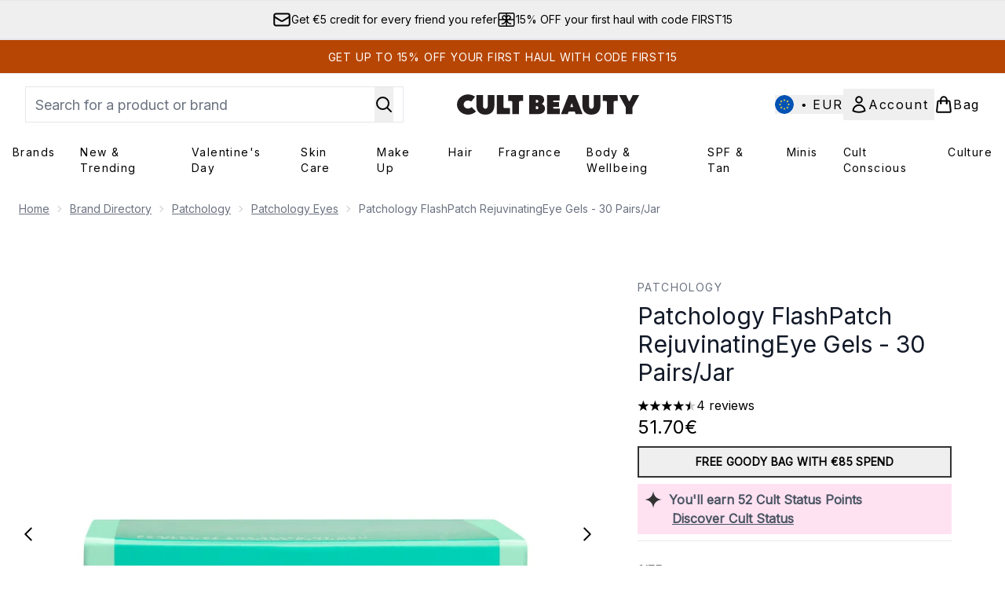

--- FILE ---
content_type: text/html
request_url: https://www.cultbeauty.com/fragments/productThumbnailFragment?masterSku=11289036
body_size: -1913
content:
<li class="mr-6"><button class="product-thumbnail" aria-label="Open image  2 (Patchology FlashPatch RejuvinatingEye Gels - 30 Pairs/Jar)"><figure class="pointer-events-none thumbnail-image aspect-square"> <picture>   <img src="https://www.cultbeauty.com/images?url=https://static.thcdn.com/productimg/original/11289036-1594900270772598.jpg&format=webp&auto=avif&width=100&height=100&fit=cover" alt="Patchology FlashPatch RejuvinatingEye Gels - 30 Pairs/Jar Image 2" loading="lazy" width="100" height="100" class="max-w-none cursor-pointer  object-cover mx-auto" decoding="auto" fetchpriority="low">  </picture>    </figure></button></li><li class="mr-6"><button class="product-thumbnail" aria-label="Open image  3 (Patchology FlashPatch RejuvinatingEye Gels - 30 Pairs/Jar)"><figure class="pointer-events-none thumbnail-image aspect-square"> <picture>   <img src="https://www.cultbeauty.com/images?url=https://static.thcdn.com/productimg/original/11289036-7074900270810554.jpg&format=webp&auto=avif&width=100&height=100&fit=cover" alt="Patchology FlashPatch RejuvinatingEye Gels - 30 Pairs/Jar Image 3" loading="lazy" width="100" height="100" class="max-w-none cursor-pointer  object-cover mx-auto" decoding="auto" fetchpriority="low">  </picture>    </figure></button></li><li class="mr-6"><button class="product-thumbnail" aria-label="Open image  4 (Patchology FlashPatch RejuvinatingEye Gels - 30 Pairs/Jar)"><figure class="pointer-events-none thumbnail-image aspect-square"> <picture>   <img src="https://www.cultbeauty.com/images?url=https://static.thcdn.com/productimg/original/11289036-1144900270849653.jpg&format=webp&auto=avif&width=100&height=100&fit=cover" alt="Patchology FlashPatch RejuvinatingEye Gels - 30 Pairs/Jar Image 4" loading="lazy" width="100" height="100" class="max-w-none cursor-pointer  object-cover mx-auto" decoding="auto" fetchpriority="low">  </picture>    </figure></button></li><li class="mr-6"><button class="product-thumbnail" aria-label="Open image  5 (Patchology FlashPatch RejuvinatingEye Gels - 30 Pairs/Jar)"><figure class="pointer-events-none thumbnail-image aspect-square"> <picture>   <img src="https://www.cultbeauty.com/images?url=https://static.thcdn.com/productimg/original/11289036-1545209304480343.jpg&format=webp&auto=avif&width=100&height=100&fit=cover" alt="Patchology FlashPatch RejuvinatingEye Gels - 30 Pairs/Jar Image 5" loading="lazy" width="100" height="100" class="max-w-none cursor-pointer  object-cover mx-auto" decoding="auto" fetchpriority="low">  </picture>    </figure></button></li>